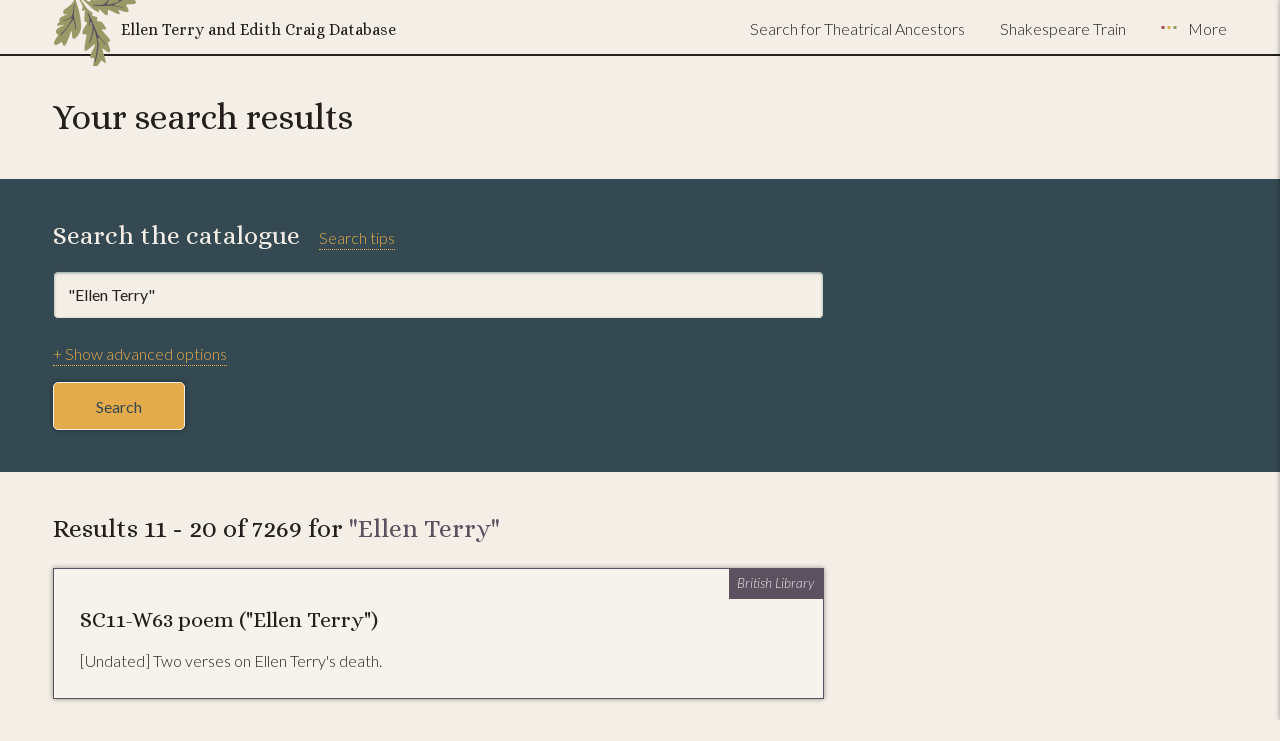

--- FILE ---
content_type: text/html;charset=UTF-8
request_url: https://ellenterryarchive.essex.ac.uk/search?q=%22Ellen+Terry%22&start=11
body_size: 7550
content:
<!DOCTYPE html>
<html lang="en">
<head>
<meta charset="utf-8">
<meta name="viewport" content="width=device-width,initial-scale=1">
<title>Search results for &quot;Ellen Terry&quot; &#x7c; Page 2 &#x7c; Ellen Terry and Edith Craig Database</title>
<link rel="stylesheet" href="https://fonts.googleapis.com/css?family=Lato:300,300italic,400,400italic|Alice"/><link rel="stylesheet" href="/assets/201706021/css/main.css"/>
<script>
/*! grunt-grunticon Stylesheet Loader - v2.1.2 | https://github.com/filamentgroup/grunticon | (c) 2015 Scott Jehl, Filament Group, Inc. | MIT license. */
(function(e){function t(t,n,r,o){"use strict";function a(){for(var e,n=0;u.length>n;n++)u[n].href&&u[n].href.indexOf(t)>-1&&(e=!0);e?i.media=r||"all":setTimeout(a)}var i=e.document.createElement("link"),l=n||e.document.getElementsByTagName("script")[0],u=e.document.styleSheets;return i.rel="stylesheet",i.href=t,i.media="only x",i.onload=o||null,l.parentNode.insertBefore(i,l),a(),i}var n=function(r,o){"use strict";if(r&&3===r.length){var a=e.navigator,i=e.Image,l=!(!document.createElementNS||!document.createElementNS("http://www.w3.org/2000/svg","svg").createSVGRect||!document.implementation.hasFeature("http://www.w3.org/TR/SVG11/feature#Image","1.1")||e.opera&&-1===a.userAgent.indexOf("Chrome")||-1!==a.userAgent.indexOf("Series40")),u=new i;u.onerror=function(){n.method="png",n.href=r[2],t(r[2])},u.onload=function(){var e=1===u.width&&1===u.height,a=r[e&&l?0:e?1:2];n.method=e&&l?"svg":e?"datapng":"png",n.href=a,t(a,null,null,o)},u.src="[data-uri]",document.documentElement.className+=" grunticon"}};n.loadCSS=t,e.grunticon=n})(this);(function(e,t){"use strict";var n=t.document,r="grunticon:",o=function(e){if(n.attachEvent?"complete"===n.readyState:"loading"!==n.readyState)e();else{var t=!1;n.addEventListener("readystatechange",function(){t||(t=!0,e())},!1)}},a=function(e){return t.document.querySelector('link[href$="'+e+'"]')},c=function(e){var t,n,o,a,c,i,u={};if(t=e.sheet,!t)return u;n=t.cssRules?t.cssRules:t.rules;for(var l=0;n.length>l;l++)o=n[l].cssText,a=r+n[l].selectorText,c=o.split(");")[0].match(/US\-ASCII\,([^"']+)/),c&&c[1]&&(i=decodeURIComponent(c[1]),u[a]=i);return u},i=function(e){var t,o,a;o="data-grunticon-embed";for(var c in e)if(a=c.slice(r.length),t=n.querySelectorAll(a+"["+o+"]"),t.length)for(var i=0;t.length>i;i++)t[i].innerHTML=e[c],t[i].style.backgroundImage="none",t[i].removeAttribute(o);return t},u=function(t){"svg"===e.method&&o(function(){i(c(a(e.href))),"function"==typeof t&&t()})};e.embedIcons=i,e.getCSS=a,e.getIcons=c,e.ready=o,e.svgLoadedCallback=u,e.embedSVG=u})(grunticon,this);
</script>
<script>(function(i,s,o,g,r,a,m){i['GoogleAnalyticsObject']=r;i[r]=i[r]||function(){
(i[r].q=i[r].q||[]).push(arguments)},i[r].l=1*new Date();a=s.createElement(o),
m=s.getElementsByTagName(o)[0];a.async=1;a.src=g;m.parentNode.insertBefore(a,m)
})(window,document,'script','//www.google-analytics.com/analytics.js','ga');
ga('create', 'UA-5786956-1', 'auto');
ga('send', 'pageview');</script>
<link rel="prev" href="&#x2f;search&#x3f;q&#x3d;&#x25;22Ellen&#x2b;Terry&#x25;22&amp;start&#x3d;1"><link rel="next" href="&#x2f;search&#x3f;q&#x3d;&#x25;22Ellen&#x2b;Terry&#x25;22&amp;start&#x3d;21"></head>
<body class="et">
<header class="header">
<div class="max">
<div class="current-section">
<p class="et-name"><a href="&#x2f;" title="Return to the Ellen Terry and Edith Craig Database Homepage">Ellen Terry and Edith Craig Database</a></p>
</div>
<nav class="exposed-nav">
<ul>
<li class="secondary">
<a href="&#x2f;star" title="Visit the Search for Theatrical Ancestors homepage">Search for Theatrical Ancestors</a>
</li>
<li class="secondary">
<a href="&#x2f;shakespeare" title="Visit the Shakespeare Train homepage">Shakespeare Train</a>
</li>
<li class="nav-toggle">
<a id="menu-toggle" href="#main-nav"><i class="icon-dots"></i> More</a>
</li>
</ul>
</nav>
</div>
</header>
<main class="main">
<div class="max">
<div class="standard">
<h1>Your search results</h1>
</div>
</div>
<section class="search">
<div class="max">
<div class="standard">
<h2>Search the catalogue</h2>
<a href="&#x2f;searchtips">Search tips</a>
<search>
<form action="&#x2f;search">
<div class="form-field" id="search-keywords">
<label for="search-input" class="hidden" hidden>Search keywords</label>
<input required type="text" id="search-input" name="q" value="&quot;Ellen&#x20;Terry&quot;" placeholder="Search for keywords or a phrase in quotes">
</div>
<div id="advancedOptions">
<div class="form-field" id="search-within">
<label for="search-within-input">Search within results</label>
<input type="text" id="search-within-input" name="qWithin" value="">
</div>
<div class="form-field" id="correspondentNamesOnlyFilter">
<p class="rubric">Limit search to</p>
<ul>
<li>
<label>
<input type="checkbox" class="caFilter" id="aFilter" name="a" value="1"> addressee names
</label>
</li>
<li>
<label>
<input type="checkbox" class="caFilter" id="cFilter" name="c" value="1"> correspondent names
</label>
</li>
</ul>
</div>
<div id="filters">
<fieldset id="dateFilter">
<legend>Dates</legend>
<div>
<label>
<input type="radio" id="dateFilterOff" name="df" value="0" checked>
Any/No date
</label>
</div>
<div>
<label>
<input type="radio" id="dateFilterOn" name="df" value="1">
Choose dates
</label>
</div>
<div id="date-filters">
<fieldset>
<legend>From</legend>
<label for="d1">Day From</label>
<select name="d1">
<option selected>1</option>
<option>2</option>
<option>3</option>
<option>4</option>
<option>5</option>
<option>6</option>
<option>7</option>
<option>8</option>
<option>9</option>
<option>10</option>
<option>11</option>
<option>12</option>
<option>13</option>
<option>14</option>
<option>15</option>
<option>16</option>
<option>17</option>
<option>18</option>
<option>19</option>
<option>20</option>
<option>21</option>
<option>22</option>
<option>23</option>
<option>24</option>
<option>25</option>
<option>26</option>
<option>27</option>
<option>28</option>
<option>29</option>
<option>30</option>
<option>31</option>
</select>
<label for="m1">Month From</label>
<select name="m1">
<option value="1" selected>Jan</option>
<option value="2">Feb</option>
<option value="3">Mar</option>
<option value="4">Apr</option>
<option value="5">May</option>
<option value="6">Jun</option>
<option value="7">Jul</option>
<option value="8">Aug</option>
<option value="9">Sep</option>
<option value="10">Oct</option>
<option value="11">Nov</option>
<option value="12">Dec</option>
</select>
<label for="y1">Year From</label>
<input type="text" class="year" id="y1" name="y1" value="1750">
</fieldset>
<fieldset>
<legend>To</legend>
<label for="d2">Day To</label>
<select name="d2">
<option>1</option>
<option>2</option>
<option>3</option>
<option>4</option>
<option>5</option>
<option>6</option>
<option>7</option>
<option>8</option>
<option>9</option>
<option>10</option>
<option>11</option>
<option>12</option>
<option>13</option>
<option>14</option>
<option>15</option>
<option>16</option>
<option>17</option>
<option>18</option>
<option>19</option>
<option>20</option>
<option>21</option>
<option>22</option>
<option>23</option>
<option>24</option>
<option>25</option>
<option>26</option>
<option>27</option>
<option>28</option>
<option>29</option>
<option>30</option>
<option selected>31</option>
</select>
<label for="m2">Month To</label>
<select name="m2">
<option value="1">Jan</option>
<option value="2">Feb</option>
<option value="3">Mar</option>
<option value="4">Apr</option>
<option value="5">May</option>
<option value="6">Jun</option>
<option value="7">Jul</option>
<option value="8">Aug</option>
<option value="9">Sep</option>
<option value="10">Oct</option>
<option value="11">Nov</option>
<option value="12" selected>Dec</option>
</select>
<label for="y2">Year To</label>
<input type="text" class="year" id="y2" name="y2" value="1950">
</fieldset>
</div>
</fieldset>
<fieldset id="dtFilter" class="docFilter">
<legend>Document types</legend>
<div id="dtFilterInner">
<div>
<label>
<input type="radio" id="dtFilterOff" name="dtf" value="0" checked>
Any type
</label>
</div>
<div>
<label>
<input type="radio" id="dtFilterOn" name="dtf" value="1">
Choose types
</label>
</div>
<ul id="dtFilterBoxes" class="docFilterBoxes">
<li>
<label>
<input type="checkbox" id="doc16" name="dt" value="16">
Album &#x28;bound collection of photos and other items&#x29;
</label>
</li>
<li>
<label>
<input type="checkbox" id="doc10" name="dt" value="10">
Art &#x28;original art work&#x29;
</label>
</li>
<li>
<label>
<input type="checkbox" id="doc17" name="dt" value="17">
Book
</label>
</li>
<li>
<label>
<input type="checkbox" id="doc13" name="dt" value="13">
Commercial artwork &#x28;eg. picture postcard, photograph&#x29;
</label>
</li>
<li>
<label>
<input type="checkbox" id="doc6" name="dt" value="6">
Cutting &#x28;e.g. item taken from newspaper, journal or book&#x29;
</label>
</li>
<li>
<label>
<input type="checkbox" id="doc5" name="dt" value="5">
Documents written by Ellen Terry or Edith Craig
</label>
</li>
<li>
<label>
<input type="checkbox" id="doc100" name="dt" value="100">
Image &#x28;including reproductions or photographs of artwork as well as original artwork&#x29;
</label>
</li>
<li>
<label>
<input type="checkbox" id="doc8" name="dt" value="8">
Journal &#x28;eg. newspaper, periodical, magazine&#x29;
</label>
</li>
<li>
<label>
<input type="checkbox" id="doc1" name="dt" value="1">
Letter from Ellen Terry, Edith Craig or family member
</label>
</li>
<li>
<label>
<input type="checkbox" id="doc2" name="dt" value="2">
Letter to Ellen Terry, Edith Craig or family member
</label>
</li>
<li>
<label>
<input type="checkbox" id="doc19" name="dt" value="19">
Manuscript
</label>
</li>
<li>
<label>
<input type="checkbox" id="doc11" name="dt" value="11">
Miscellaneous &#x28;eg. menu, invitation, recipe&#x29;
</label>
</li>
<li>
<label>
<input type="checkbox" id="doc15" name="dt" value="15">
Music
</label>
</li>
<li>
<label>
<input type="checkbox" id="doc3" name="dt" value="3">
Pamphlet
</label>
</li>
<li>
<label>
<input type="checkbox" id="doc9" name="dt" value="9">
Photograph
</label>
</li>
<li>
<label>
<input type="checkbox" id="doc7" name="dt" value="7">
Play &#x28;includes manuscript and published&#x29;
</label>
</li>
<li>
<label>
<input type="checkbox" id="doc18" name="dt" value="18">
Poem &#x28;includes manuscript and published&#x29;
</label>
</li>
<li>
<label>
<input type="checkbox" id="doc14" name="dt" value="14">
Poster or handbill
</label>
</li>
<li>
<label>
<input type="checkbox" id="doc12" name="dt" value="12">
Production related material &#x28;e.g. cast list, floor plan, props list&#x29;
</label>
</li>
<li>
<label>
<input type="checkbox" id="doc4" name="dt" value="4">
Programme
</label>
</li>
</div>
</ul>
</fieldset>
<fieldset id="daFilter" class="docFilter">
<legend>Document attributes</legend>
<div>
<label>
<input type="radio" id="daFilterOff" name="daf" value="0" checked>
Any
</label>
</div>
<div>
<label>
<input type="radio" id="daFilterOn" name="daf" value="1">
Choose
</label>
</div>
<ul id="daFilterBoxes" class="docFilterBoxes">
<li>
<label>
<input type="checkbox" name="da" value="annotated">
Annotated
</label>
</li>
<li>
<label>
<input type="checkbox" name="da" value="enclosure">
Enclosure
</label>
</li>
<li>
<label>
<input type="checkbox" name="da" value="envelopeExtant">
Envelope extant
</label>
</li>
<li>
<label>
<input type="checkbox" name="da" value="handwritten">
Handwritten
</label>
</li>
<li>
<label>
<input type="checkbox" name="da" value="headedNotepaper">
Headed notepaper
</label>
</li>
<li>
<label>
<input type="checkbox" name="da" value="initialled">
Initialled
</label>
</li>
<li>
<label>
<input type="checkbox" name="da" value="signed">
Signed
</label>
</li>
<li>
<label>
<input type="checkbox" name="da" value="typed">
Typed
</label>
</li>
</ul>
</fieldset>
</div>
<a href="&#x2f;suggestedsearches">Suggested searches</a>
</div>
<div class="submit-frame">
<button type="submit">Search</button>
</div>
</form>
</search>
</div>
</div>
</section>
<div class="max">
<div class="standard">
<h2>
Results <b>11 - 20</b> of <b>7269</b> for
<span class="search-query">&quot;Ellen Terry&quot;</span> 
</h2>
<ol start="11" class="search-results">
<li class="search-result bl">
<article>
<a href="&#x2f;12264?searchid=3CAD8B8794900E898FE41C296BDEF6A30B99DFA69A1F0D6A43D7C1888FBD86BCBB93C817">
<h3>SC11-W63 poem ("Ellen Terry")</h3>
<p class="location">British Library</p>
<p>[Undated] Two verses on Ellen Terry&#x27;s death.</p>
</a>
</article>
</li>
<li class="search-result bl">
<article>
<a href="&#x2f;17163?searchid=3CAD8B8794900E898FE41C296BDEF6A30B99DFA69A1F0D6A43D7C1888FBD86BCBB93C817">
<h3>MHF2-M33 card</h3>
<p class="location">British Library</p>
<p>[1902] From Ellen Terry to &#x5b;Unknown&#x5d;. Signed by Ellen Terry, Stratford-on-Avon.</p>
</a>
</article>
</li>
<li class="search-result bl">
<article>
<a href="&#x2f;18379?searchid=3CAD8B8794900E898FE41C296BDEF6A30B99DFA69A1F0D6A43D7C1888FBD86BCBB93C817">
<h3>SC11- W18 cutting</h3>
<p class="location">British Library</p>
<p>[1906] Poem dedicated to Ellen Terry&#x3b; illustration of Ellen Terry.</p>
</a>
</article>
</li>
<li class="search-result sma">
<article>
<a href="&#x2f;4968?searchid=3CAD8B8794900E898FE41C296BDEF6A30B99DFA69A1F0D6A43D7C1888FBD86BCBB93C817">
<h3>EC-M119 list</h3>
<p class="location">Smallhythe Place</p>
<p>[Undated] Ellen Terry Memorial Museum&#x2f;Ellen Terry Trust. List of names and addresses of Ellen Terry Memorial Scheme, General Committee.</p>
</a>
</article>
</li>
<li class="search-result bl">
<article>
<a href="&#x2f;14799?searchid=3CAD8B8794900E898FE41C296BDEF6A30B99DFA69A1F0D6A43D7C1888FBD86BCBB93C817">
<h3>SC9-G235 cutting</h3>
<p class="location">British Library</p>
<p>[1928] Mentions Ellen Terry at age 80&#x3b; old age&#x3b; portrayal of Ellen Terry by the drama critics in the past&#x3b; dismissive of the portrayal of Ellen Terry as an o...</p>
</a>
</article>
</li>
<li class="search-result bl">
<article>
<a href="&#x2f;11753?searchid=3CAD8B8794900E898FE41C296BDEF6A30B99DFA69A1F0D6A43D7C1888FBD86BCBB93C817">
<h3>MHF2-M56 envelope</h3>
<p class="location">British Library</p>
<p>[Undated] Ellen Terry autographs.</p>
</a>
</article>
</li>
<li class="search-result bl">
<article>
<a href="&#x2f;15512?searchid=3CAD8B8794900E898FE41C296BDEF6A30B99DFA69A1F0D6A43D7C1888FBD86BCBB93C817">
<h3>SCB1-D3 programme (various works)</h3>
<p class="location">British Library</p>
<p>[16 November 1910] Yale Dramatic Association. Poems in honour of Ellen Terry, description by Kate Douglas Wiggin of book of welcome for Ellen Terry from Americans on arrival of Ellen Terry in New...</p>
</a>
</article>
</li>
<li class="search-result sma">
<article>
<a href="&#x2f;17492?searchid=3CAD8B8794900E898FE41C296BDEF6A30B99DFA69A1F0D6A43D7C1888FBD86BCBB93C817">
<h3>EC-M102 agenda</h3>
<p class="location">Smallhythe Place</p>
<p>[10 November 1931] Ellen Terry Memorial Museum&#x2f;Ellen Terry Trust. The Ellen Terry Memorial minutes, notice of forthcoming election of executive committee.</p>
</a>
</article>
</li>
<li class="search-result bl">
<article>
<a href="&#x2f;12241?searchid=3CAD8B8794900E898FE41C296BDEF6A30B99DFA69A1F0D6A43D7C1888FBD86BCBB93C817">
<h3>SC11-W42 poem ("To Ellen Terry")</h3>
<p class="location">British Library</p>
<p>[Undated] Sonnet on Ellen Terry&#x27;s first visit to San Francisco.</p>
</a>
</article>
</li>
<li class="search-result bl">
<article>
<a href="&#x2f;18362?searchid=3CAD8B8794900E898FE41C296BDEF6A30B99DFA69A1F0D6A43D7C1888FBD86BCBB93C817">
<h3>SC3-M2 envelope</h3>
<p class="location">British Library</p>
<p>[Undated] Ellen Terry Memorial&#x3b; illustration of recumbent Ellen Terry .</p>
</a>
</article>
</li>
</ol>
</div>
<div class="full">
<nav>
<ol class="pagination">
<li class="button"><a href="&#x2f;search&#x3f;q&#x3d;&#x25;22Ellen&#x2b;Terry&#x25;22&amp;start&#x3d;1">&larr; Previous</a></li>
<li><a href="&#x2f;search&#x3f;q&#x3d;&#x25;22Ellen&#x2b;Terry&#x25;22&amp;start&#x3d;1">1</a></li>
<li class="current">2</li>
<li><a href="&#x2f;search&#x3f;q&#x3d;&#x25;22Ellen&#x2b;Terry&#x25;22&amp;start&#x3d;21">3</a></li>
<li><a href="&#x2f;search&#x3f;q&#x3d;&#x25;22Ellen&#x2b;Terry&#x25;22&amp;start&#x3d;31">4</a></li>
<li class="button"><a href="&#x2f;search&#x3f;q&#x3d;&#x25;22Ellen&#x2b;Terry&#x25;22&amp;start&#x3d;21">Next &rarr;</a></li>
</ol>
</nav>
</div>
<aside class="standard promo">
<a href="&#x2f;star" title="Search for Theatrical Ancestors" class="star-promo">
<p>Searching for your theatrical ancestors? <span class="link">Find out more</span></p>
</a>
</aside>
</div>
</main>
<div class="footer-acknowledgements">
<div class="max">
<p>The Ellen Terry and Edith Craig Archives Database Project is supported by</p>
<ul class="supporters">
<li><a href="https://www.bl.uk/"><img src="&#x2f;assets&#x2f;201706021&#x2f;img&#x2f;logoBritishLibrary.png" alt="The British Library" loading="lazy" decoding="async"></a></li>
<li><a href="https://www.ahrc.ac.uk/"><img src="&#x2f;assets&#x2f;201706021&#x2f;img&#x2f;logoAHRC.png" alt="Arts and Humanities Research Council" loading="lazy" decoding="async"></a></li>
<li><a href="https://www.nationaltrust.org.uk/"><img src="&#x2f;assets&#x2f;201706021&#x2f;img&#x2f;logoNationalTrust.png" alt="The National Trust" loading="lazy" decoding="async"></a></li>
<li><a href="https://www.essex.ac.uk/"><img src="&#x2f;assets&#x2f;201706021&#x2f;img&#x2f;logoUniversityOfEssex.png" alt="The University of Essex" loading="lazy" decoding="async"></a></li>
</ul>
</div>
<div class="max">
<p>The Ellen Terry and Edith Craig Archives Database Project and the Ellen Terry Archive Website Project was supported by the University of Hull.</p>
</div>
</div>
<footer class="footer">
<div class="max">
<nav class="main-nav" id="main-nav">
<ul>
<li><a href="&#x2f;">Ellen Terry and Edith Craig Database</a>
<ul>
<li><a href="&#x2f;guide">Guide</a></li>
<li><a href="&#x2f;suggestedsearches">Suggested searches</a></li>
<li><a href="&#x2f;news">News</a></li>
<li><a href="&#x2f;bibliography">Further reading</a></li>
<li><a href="&#x2f;links">Links</a></li>
<li><a href="&#x2f;help">Help</a></li>
</ul>
</li>
<li><a href="&#x2f;star">Search for Theatrical Ancestors</a>
<ul>
<li><a href="&#x2f;star/guide">Getting Started</a></li>
<li><a href="&#x2f;star/links">Useful links</a></li>
<li><a href="&#x2f;star/sources">Sources</a></li>
<li><a href="&#x2f;star/found">STARs found!</a></li>
<li><a href="&#x2f;star/walterplinge">Who was Walter Plinge?</a></li>
</ul>
</li>
<li><a href="&#x2f;shakespeare">The Shakespeare Train</a>
<ul>
<li><a href="&#x2f;shakespeare/plays">Performances by play</a></li>
<li><a href="&#x2f;shakespeare/venues">Performances by venue</a></li>
<li><a href="&#x2f;shakespeare/programmes">Performances with programmes</a></li>
<li><a href="&#x2f;shakespeare/transatlantic">Transatlantic Shakespeare</a></li>
<li><a href="&#x2f;shakespeare/lectures">Ellen Terry's Lectures</a></li>
</ul>
</li>
</ul>
</nav>
<div class="contact">
<p>Contact: <a href="mailto:&#101;&#116;&#97;&#114;&#99;&#104;&#105;&#118;&#101;&#64;&#101;&#115;&#115;&#101;&#120;&#46;&#97;&#99;&#46;&#117;&#107;" title="Email the Ellen Terry and Edith Craig Archive">&#101;&#116;&#97;&#114;&#99;&#104;&#105;&#118;&#101;&#64;&#101;&#115;&#115;&#101;&#120;&#46;&#97;&#99;&#46;&#117;&#107;</a></p>
<p><a href="&#x2f;copyright">Copyright issues</a></p>
</div>
<small>
<p class="copyright">&copy;2007-2026</p>
<p class="developer">Web database by <a href="https://simplicityweb.co.uk/">SimplicityWeb</a></p>
<p class="developer"><a href="https://mrandmrsok.com/">An OK design</a></p>
</small>
</div>
</footer>
<script src="/assets/jquery-3.7.1.min.js"></script>
<script>jQuery(function(){var $advancedOptions=$( "#advancedOptions" ).hide();
var $dateFilters=$( "#date-filters" )
,$dtMessage=$( '<p id="dtMessage" class="rubric">' ).text( "Correspondence Only " ).hide()
,$dtFilter=$( "#dtFilter" ).append( $dtMessage )
,$dtFilterInner=$( "#dtFilterInner" )
,$dtFilterBoxes=$( "#dtFilterBoxes" )
,$daFilterBoxes=$( "#daFilterBoxes" )
,$caFilter=$( ".caFilter" );
var $advancedToggler=$( '<a href="#" title="Show filters for search">+ Show advanced options</a>' )
.click( function(){
toggleAdvancedOptions( $advancedOptions, $advancedToggler );
return false;
});
var $advancedTogglerFrame=$( "<p>" ).append( $advancedToggler ).insertBefore( $advancedOptions );
var toggleCaFilter=function( state ){
$dtFilterInner.toggle( !state );
$dtMessage.toggle( state );
};
var toggleAdvancedOptions=function( $advancedOptions, $advancedToggler ){
$advancedOptions.slideToggle( 300, function(){
var text=( $advancedOptions.is( ":visible" )? "- Hide": "+ Show" ) + " advanced options";
$advancedToggler.text( text );
});
};
$caFilter
.click( function(){
$dtFilterBoxes.toggle( false );
if( this.checked ){
toggleCaFilter( true );
return;
} else {
var othersChecked=false;
$caFilter.each( function(){
if( this.checked )
othersChecked=true;
});
if( !othersChecked )
toggleCaFilter( false );
}
});
$("#dateFilterOff").click( function(){
$dateFilters.toggle( false );
});
$("#dateFilterOn").click( function(){
$dateFilters.toggle( true );
});
$("#dtFilterOff").click( function(){
$dtFilterBoxes.toggle( false );
});
$("#dtFilterOn").click( function(){
$dtFilterBoxes.toggle( true );
});
$("#daFilterOff").click( function(){
$daFilterBoxes.toggle( false );
});
$("#daFilterOn").click( function(){
$daFilterBoxes.toggle( true );
});
$dateFilters.toggle( false );
$daFilterBoxes.toggle( false );
$dtFilterBoxes.toggle( false );var $navToggle = $( ".nav-toggle" )
,$menuToggle = $( "#menu-toggle" )
,$menuIcons = $menuToggle.children( "i" )
,$starIcon = $( ".star #menu-toggle i" )
,$exposedNav = $( ".exposed-nav" )
,$secondary = $exposedNav.find( ".secondary" )
,$closeLink = $( "<a href='#' class='close'><i class='icon-cross'></i> Close</a>" )
,$closeLinkTop = $closeLink.clone().attr( "id", "close-top" )
,$mainNav = $( "#main-nav" ).insertAfter( $navToggle ).addClass( "side-nav" ).append( $closeLink ).prepend( $closeLinkTop )
,showHideMenu = function(){
$navToggle.add( $mainNav ).add( $exposedNav ).toggleClass( "open" );
$menuIcons.toggleClass( "icon-dots" ).toggleClass( "icon-cross" );
$starIcon.toggleClass( "icon-dots" ).toggleClass( "icon-cross" );
$secondary.fadeToggle( 800 );
return false;
};
$menuToggle.add( ".close" ).on( "click", function(){
showHideMenu();
return false;
});});</script>
</body>
</html>